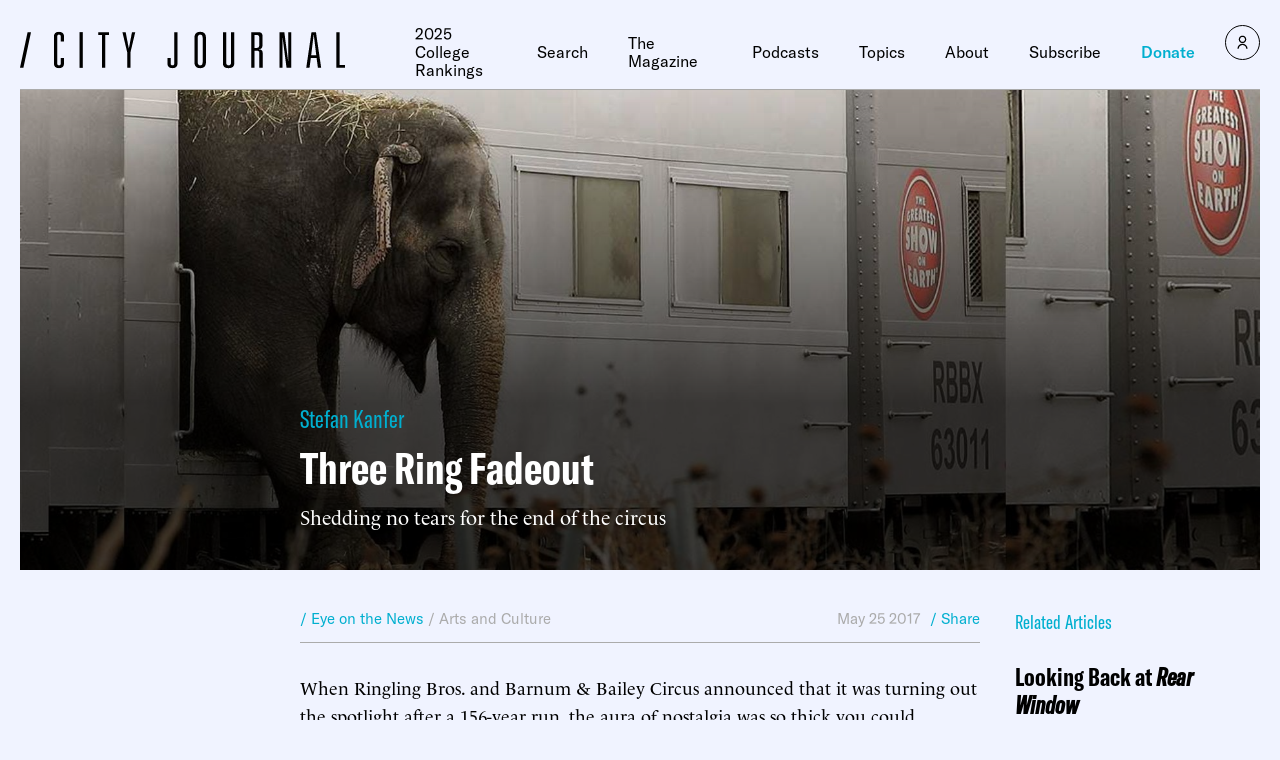

--- FILE ---
content_type: text/javascript;charset=utf-8
request_url: https://id.cxense.com/public/user/id?json=%7B%22identities%22%3A%5B%7B%22type%22%3A%22ckp%22%2C%22id%22%3A%22ml5mazqnmxt2545v%22%7D%2C%7B%22type%22%3A%22lst%22%2C%22id%22%3A%222k7k97i6ufhwfs6nde8rwwymc%22%7D%2C%7B%22type%22%3A%22cst%22%2C%22id%22%3A%222k7k97i6ufhwfs6nde8rwwymc%22%7D%5D%7D&callback=cXJsonpCB1
body_size: 189
content:
/**/
cXJsonpCB1({"httpStatus":200,"response":{"userId":"cx:3nkz7jtazhz4d2ppbwcczi2t5q:2n8bgwenyslza","newUser":true}})

--- FILE ---
content_type: text/javascript;charset=utf-8
request_url: https://p1cluster.cxense.com/p1.js
body_size: 99
content:
cX.library.onP1('2k7k97i6ufhwfs6nde8rwwymc');
